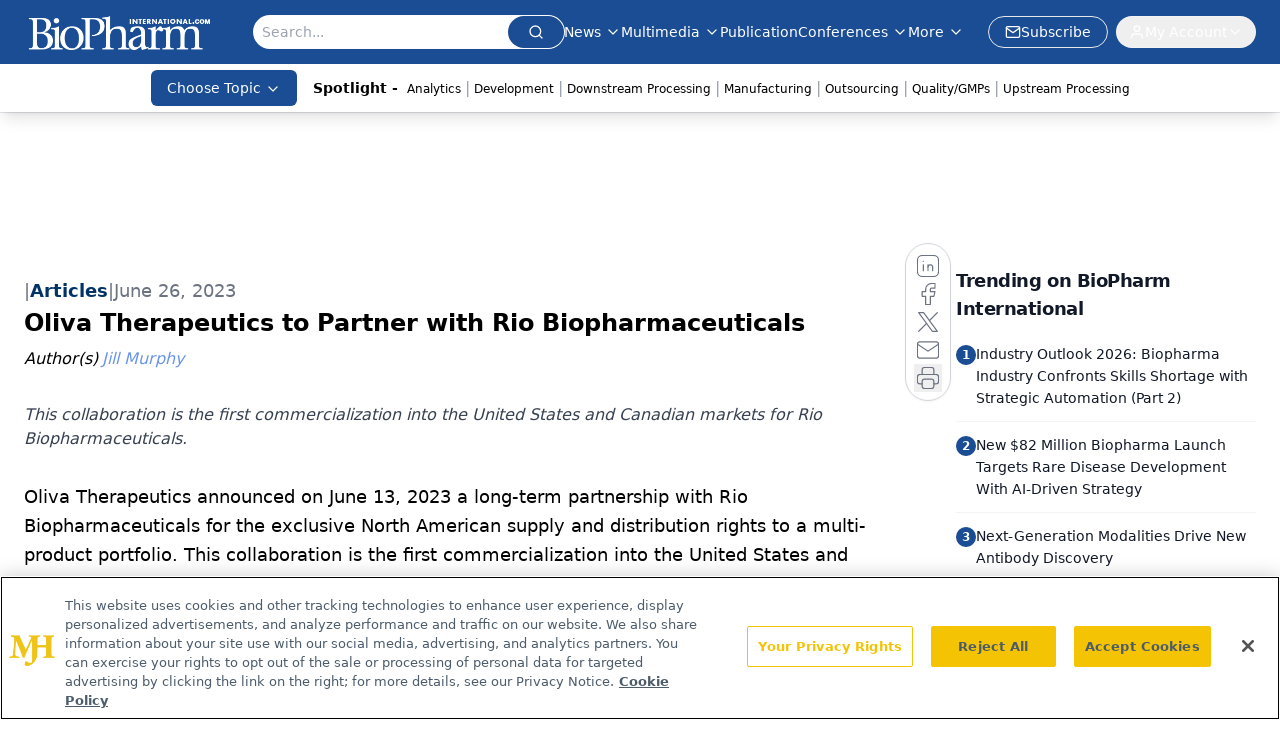

--- FILE ---
content_type: text/html; charset=utf-8
request_url: https://www.google.com/recaptcha/api2/aframe
body_size: 183
content:
<!DOCTYPE HTML><html><head><meta http-equiv="content-type" content="text/html; charset=UTF-8"></head><body><script nonce="_ptHSAjZ-S8bya5jeZGFng">/** Anti-fraud and anti-abuse applications only. See google.com/recaptcha */ try{var clients={'sodar':'https://pagead2.googlesyndication.com/pagead/sodar?'};window.addEventListener("message",function(a){try{if(a.source===window.parent){var b=JSON.parse(a.data);var c=clients[b['id']];if(c){var d=document.createElement('img');d.src=c+b['params']+'&rc='+(localStorage.getItem("rc::a")?sessionStorage.getItem("rc::b"):"");window.document.body.appendChild(d);sessionStorage.setItem("rc::e",parseInt(sessionStorage.getItem("rc::e")||0)+1);localStorage.setItem("rc::h",'1769413913269');}}}catch(b){}});window.parent.postMessage("_grecaptcha_ready", "*");}catch(b){}</script></body></html>

--- FILE ---
content_type: application/javascript; charset=utf-8
request_url: https://www.biopharminternational.com/_astro/index.BFk94r7D.js
body_size: 5431
content:
import{j as e}from"./jsx-runtime.D3GSbgeI.js";import{l as q}from"./index.BxyYWiC4.js";import{S as G}from"./index.5XHvL9ZO.js";import{P as W}from"./index.D8-jL14x.js";import{r as p,R as J}from"./index.HXEJb8BZ.js";import{l as I}from"./lib.CJN_2H5J.js";import"./md5.CpZxOG6Q.js";import R from"./AD300x250.mjXe8Id-.js";import{i as _}from"./initDFPSlot.rvTEs8Th.js";import{u as K}from"./useIntersectionObserver.Ck5NYY0Q.js";import{a as Q}from"./segmentApi.DB2jIwJl.js";import{S as k}from"./index.DjJH3ciU.js";import"./dayjs.min.BlhBlr3z.js";import"./FileSaver.min.D_ZO-NeE.js";import{f as B}from"./format.ePa-ICuH.js";import{p as P}from"./parseISO.CNSAz2y-.js";import{u as V}from"./use-sanity-client.CEN_KCH4.js";import{B as X}from"./html-anchor-link.DUfLTQdq.js";import{L as Y}from"./lock.2izpkolj.js";import{C as Z,e as U,c as ee,a as re}from"./card.DBXLUk2B.js";import{B as D}from"./button.C_pKpCn5.js";import{c as E}from"./createLucideIcon.Ax2LeV8D.js";import"./index.yBjzXJbu.js";import"./iconBase.AvOXlZV_.js";import"./index.ClRS1olW.js";import"./utils.Bfe4rsV4.js";import"./clsx.B-dksMZM.js";import"./chevron-left.V1noTI9M.js";import"./ellipsis.BNvNJfU2.js";import"./chevron-right.i84mSikh.js";import"./_commonjsHelpers.D6-XlEtG.js";import"./AdRefreshManager.DqseTurs.js";import"./url-for.BMmA5B1g.js";import"./en-US.f4IZr-jZ.js";import"./use-create-sanity-client.b6AG07EW.js";import"./preload-helper.BlTxHScW.js";import"./tslib.es6.DCgJAGIv.js";import"./index.BySSNVN3.js";import"./iframe.Ba-gtYpK.js";import"./media-plugin.D8NDE0mp.js";import"./custom-link.DRlI8NqV.js";import"./external-link.BAH56xi9.js";import"./check-sister-site.xe1yjMSF.js";import"./internal-link.OZJvfbmY.js";import"./index.D22jmrlf.js";import"./index.CXOdIvep.js";import"./index.KqMXKjf4.js";import"./objectWithoutPropertiesLoose.Dsqj8S3w.js";import"./multi-media.kFISbHEE.js";import"./audio.DfGWnx8p.js";import"./FormManagerPlugin.CSjr3WdJ.js";import"./useAuthStore.BnPPaOOT.js";import"./authStore.CpKqn5P1.js";import"./AuthCallback.Dl1HrYmK.js";import"./video.-mj3uvT-.js";import"./index.DT-g4Ggq.js";import"./_slug_.1dde3ba5.19vMbhlj.js";import"./index.C3P88woB.js";/**
 * @license lucide-react v0.460.0 - ISC
 *
 * This source code is licensed under the ISC license.
 * See the LICENSE file in the root directory of this source tree.
 */const z=E("BookOpen",[["path",{d:"M12 7v14",key:"1akyts"}],["path",{d:"M3 18a1 1 0 0 1-1-1V4a1 1 0 0 1 1-1h5a4 4 0 0 1 4 4 4 4 0 0 1 4-4h5a1 1 0 0 1 1 1v13a1 1 0 0 1-1 1h-6a3 3 0 0 0-3 3 3 3 0 0 0-3-3z",key:"ruj8y"}]]);/**
 * @license lucide-react v0.460.0 - ISC
 *
 * This source code is licensed under the ISC license.
 * See the LICENSE file in the root directory of this source tree.
 */const se=E("ExternalLink",[["path",{d:"M15 3h6v6",key:"1q9fwt"}],["path",{d:"M10 14 21 3",key:"gplh6r"}],["path",{d:"M18 13v6a2 2 0 0 1-2 2H5a2 2 0 0 1-2-2V8a2 2 0 0 1 2-2h6",key:"a6xqqp"}]]);/**
 * @license lucide-react v0.460.0 - ISC
 *
 * This source code is licensed under the ISC license.
 * See the LICENSE file in the root directory of this source tree.
 */const te=E("Mail",[["rect",{width:"20",height:"16",x:"2",y:"4",rx:"2",key:"18n3k1"}],["path",{d:"m22 7-8.97 5.7a1.94 1.94 0 0 1-2.06 0L2 7",key:"1ocrg3"}]]),oe=({data:r,parentUrl:t})=>{const i=V();return e.jsx(Z,{className:"group relative mx-auto h-full w-full max-w-[350px] overflow-hidden rounded-2xl border-0 bg-gradient-to-br from-white via-gray-50/50 to-gray-100/30 p-0 shadow-lg backdrop-blur-sm transition-all duration-500 hover:shadow-2xl hover:shadow-primary/10",children:e.jsxs("div",{className:"relative z-10 flex h-full flex-col",children:[e.jsxs("a",{href:`/${t?t+"/":"publications/"}`+r.url,className:"relative block overflow-hidden rounded-t-2xl",style:{aspectRatio:"3/4"},children:[r.latestIssue?.thumbnail&&r.latestIssue?.thumbnail?.asset?e.jsx(k,{className:"h-full w-full object-contain transition-transform duration-700 group-hover:scale-105",asset:r.latestIssue.thumbnail.asset,alt:r.latestIssue.thumbnail.alt??r.name,width:400,height:533,sanityClient:i}):r.latestIssue?.thumbnail?.url?e.jsx("img",{src:r.latestIssue.thumbnail.url,alt:r.name,className:"h-full w-full object-cover transition-transform duration-700 group-hover:scale-105"}):e.jsx("div",{className:"flex h-full w-full flex-col items-center justify-center bg-gradient-to-br from-primary/10 via-primary/5 to-secondary/10 transition-transform duration-700 group-hover:scale-105",children:e.jsxs("div",{className:"flex flex-col items-center gap-4 p-6 text-center",children:[e.jsx("div",{className:"rounded-full bg-primary/20 p-4",children:e.jsx(z,{className:"h-12 w-12 text-primary"})}),e.jsx("div",{className:"space-y-2",children:e.jsx("h3",{className:"line-clamp-2 text-lg font-semibold text-gray-800",children:r.name})})]})}),e.jsx("div",{className:"absolute inset-0 bg-gradient-to-t from-black/60 via-transparent to-transparent"})]}),e.jsxs(U,{className:"flex-1 p-6",children:[e.jsx(ee,{className:"mb-3 text-2xl font-bold leading-tight text-gray-900 transition-colors duration-300 group-hover:text-primary",children:r.name}),r.description&&e.jsx("p",{className:"line-clamp-3 leading-relaxed text-gray-600",children:r.description})]}),e.jsx(re,{className:"p-6 pt-0",children:e.jsxs("div",{className:"flex flex-col gap-3",children:[e.jsx(D,{asChild:!0,className:"w-full bg-gradient-to-r from-primary to-primary/90 text-white shadow-lg transition-all duration-300 hover:scale-[1.02] hover:bg-primary hover:shadow-xl",children:e.jsxs("a",{href:`${t?t+"/":"publications/"}`+r.url,children:[e.jsx(z,{className:"h-4 w-4"}),"View Issues"]})}),e.jsxs("div",{className:"flex gap-2",children:[r.learnMoreLink&&e.jsx(D,{asChild:!0,variant:"outline",className:"flex-1 border-primary/20 bg-white/50 text-primary transition-all duration-300 hover:border-primary/40 hover:bg-primary/5 hover:shadow-md",children:e.jsxs("a",{href:r.learnMoreLink,children:[e.jsx(se,{className:"h-4 w-4"}),"Learn More"]})}),r.url==="oncology-live"&&e.jsx(D,{asChild:!0,variant:"outline",className:"flex-1 border-secondary/20 bg-white/50 text-secondary transition-all duration-300 hover:border-secondary/40 hover:bg-secondary/5 hover:shadow-md",children:e.jsxs("a",{href:"/subscribe",children:[e.jsx(te,{className:"h-4 w-4"}),"Subscribe"]})})]})]})})]})})},le=({networkID:r,adUnit:t,pos:i="infeed",targeting:o,refreshFlag:l,setRefreshFlag:n,size:c,lazyLoad:m=!0,customPage:y=!1,label:b="Advertisement"})=>{const f=`div-gpt-ad-${i}`,[d,x]=p.useState(!1),j=p.useRef(),g=K(j,{threshold:.75}),h=p.useRef(null),a=p.useRef(null);p.useEffect(()=>{m===!1&&x(!0)},[m]),p.useEffect(()=>{if(g?.isIntersecting)try{x(!0)}catch(u){console.error(u)}},[g]);const s={content_placement:o?.content_placement,tags:o?.tags,document_group:o?.document_group,rootDocumentGroup:o?.rootDocumentGroup,content_group:o?.content_group?o.content_group:[],document_url:o?.document_url,pos:i,campaign_id:o?.campaign_id,issue_url:o?.issue_url,publication_url:o?.publication_url,hostname:o?.hostname},C=[["fluid"]],S=[["fluid"]],L=(u,v,w,N,A,T,O,F)=>{try{h?.current&&(h.current.style.display="block"),Q(u,v,w,N,A,T,O,F)}catch(H){console.log(H)}};p.useEffect(()=>{function u(){if(!(I.isMobileOnly||i==="infeed-1")&&a&&a.current.getBoundingClientRect().top<200){const v=window.googletag.pubads().getSlots(),w=[];v.forEach(N=>{N.getSlotElementId().includes("ad-rec")&&w.push(N)}),window&&typeof window.onDvtagReady=="function"?window.onDvtagReady(function(){window.googletag.pubads().refresh(w)}):window.googletag.pubads().refresh(w),window.removeEventListener("scroll",u)}}return window&&window.addEventListener("scroll",u),()=>window.removeEventListener("scroll",u)},[]),p.useEffect(()=>{d&&_({networkID:r,adUnit:t,size:I.isMobileOnly?S:C,id:f,targeting:s,adRendered:L,customPage:y})},[d]),p.useEffect(()=>()=>{if(window)try{const v=window.googletag.pubads().getSlots().find(w=>w.getSlotElementId()===f);v&&window.googletag.destroySlots([v])}catch(u){console.log(u)}},[]),p.useEffect(()=>{l&&n&&(_({networkID:r,adUnit:t,size:c,sizeMapping:[{viewport:[1e3,1],sizes:[[728,90],[970,90]]},{viewport:[768,1],sizes:[[728,90]]},{viewport:[1,1],sizes:[[320,50],[300,50]]}],id:f,targeting:s}),n(!1))});const M=o?.adLayer;return M&&M?.adSlotSelection?.length&&M.adSlotSelection.includes("blockAllAds")?null:e.jsx("div",{ref:a,children:e.jsxs("div",{children:[e.jsx("div",{ref:h,className:"hidden text-center text-[8px] text-gray-500",children:b}),e.jsx("div",{ref:j,id:f})]})})},ie=({data:r})=>e.jsxs("div",{className:"flex flex-col gap-4 md:flex-row",children:[e.jsx(k,{asset:r.thumbnail,alt:r.thumbnail?.alt,className:"h-full w-full rounded-xl object-cover md:w-52",width:250}),e.jsxs("div",{className:"flex w-full flex-col gap-2",children:[e.jsx("a",{href:"#",className:"text-lg font-semibold",children:r.title}),e.jsxs("div",{className:"italic",children:["By: ",r.authors?.map((t,i)=>e.jsx("a",{href:t.url,className:"w-full not-italic text-primary",children:t.displayName},i)),e.jsx("div",{className:"text-sm not-italic text-gray-600",children:B(P(r.published).toDateString(),"MMMM do yyyy")})]}),r.conferenceName&&e.jsx("div",{className:"w-fit cursor-pointer rounded-lg bg-primary p-1 px-4 text-white",children:e.jsx("a",{href:r.conferenceUrl,children:r.conferenceName})}),e.jsx("div",{children:r.summary})]})]}),ae=r=>B(P(r).toDateString(),"MMMM do yyyy"),$=({data:r,fullWidthImage:t=!1,baseUrl:i="",showAuthors:o=!0,featureImage:l})=>{const n=V();return e.jsxs("article",{className:`group w-full overflow-hidden rounded-xl bg-white transition-all duration-300 ease-out ${t?"flex flex-col":"flex flex-col items-start md:flex-row"}`,children:[e.jsxs("a",{href:`${i}${r?.url}`,className:`block ${t?"aspect-video w-full":"aspect-video w-full md:w-[30%] md:min-w-[200px]"} relative mt-2 shrink-0 overflow-hidden md:rounded-l-xl`,children:[e.jsx(k,{className:"absolute inset-0 aspect-video h-auto w-full rounded-t-xl object-cover transition-transform duration-500 ease-out group-hover:scale-110 md:rounded-l-xl md:rounded-tr-none",asset:r.thumbnail||"/logo.webp",alt:r.thumbnail?.alt||"",width:350,sanityClient:n,fetchPriority:"low"}),r.contentType&&e.jsx("span",{className:"absolute left-3 top-3 z-20 rounded-full bg-primary/90 px-3 py-1 text-xs font-medium text-white backdrop-blur-sm",children:r.contentType})]}),e.jsxs("div",{className:"flex flex-1 flex-col justify-between px-1 pt-4 sm:px-6 sm:py-2",children:[e.jsxs("div",{className:"space-y-3",children:[r.category&&e.jsx("a",{href:r.category?.url,className:"group/category inline-block",children:e.jsxs("span",{className:"group-hover/category:text-primary-dark relative text-xs font-semibold uppercase tracking-wider text-primary transition-colors duration-200",children:[r.category.name,e.jsx("span",{className:"absolute bottom-0 left-0 h-0.5 w-0 bg-primary transition-all duration-300 group-hover/category:w-full"})]})}),l&&e.jsx(k,{className:"h-6",asset:l,alt:l?.alt||"",width:350,sanityClient:n}),e.jsx("a",{href:`${i}${r?.url}`,className:"group/title block",children:e.jsxs("h3",{className:"line-clamp-3 text-lg font-bold leading-tight text-gray-900 transition-colors duration-200 group-hover/title:text-primary sm:text-xl",children:[r.isGated?._id&&e.jsx(Y,{size:20,className:"mb-1 mr-2 inline-block rounded bg-primary py-1 text-white"}),r.title]})}),r.authors&&o&&e.jsxs("div",{className:"flex flex-wrap items-center text-sm text-gray-600",children:[e.jsx("span",{className:"mr-0 font-medium italic",children:"By"}),r.authors.map((c,m)=>e.jsx("span",{className:"flex items-center",children:e.jsxs("a",{className:"hover:text-primary-dark pl-2 font-medium text-primary transition-colors duration-200 hover:underline",href:c?.url,children:[c?.displayName,m+1!==r.authors?.length&&","]})},m))]}),r.published&&e.jsxs("div",{className:"flex items-center gap-2 text-sm text-gray-500",children:[e.jsx("svg",{className:"h-4 w-4",fill:"none",stroke:"currentColor",viewBox:"0 0 24 24",children:e.jsx("path",{strokeLinecap:"round",strokeLinejoin:"round",strokeWidth:2,d:"M8 7V3m8 4V3m-9 8h10M5 21h14a2 2 0 002-2V7a2 2 0 00-2-2H5a2 2 0 00-2 2v12a2 2 0 002 2z"})}),e.jsx("time",{dateTime:r.published,children:ae(r.published)})]})]}),r.source&&e.jsx("div",{className:"my-1",children:e.jsx("p",{className:"inline-block w-auto rounded-lg bg-primary p-2 px-1 py-0 text-sm text-white",children:r.source})}),r.summary&&typeof r.summary=="string"&&e.jsx("p",{className:"mt-3 line-clamp-2",children:r.summary}),r.summary&&typeof r.summary=="object"&&e.jsx("p",{className:"mt-3 text-gray-700",children:e.jsx(X,{data:r.summary})}),i==="/shows"&&e.jsx("div",{className:"mt-4",children:e.jsxs("a",{href:`${i}/${r?.url}`,className:"hover:bg-primary-dark group/button inline-flex transform items-center gap-2 rounded-lg bg-primary px-4 py-2 font-medium text-white transition-all duration-200 hover:scale-105 focus:outline-none focus:ring-2 focus:ring-primary focus:ring-offset-2",children:[e.jsx("span",{children:"Read more"}),e.jsx("svg",{className:"h-4 w-4 transition-transform duration-200 group-hover/button:translate-x-1",fill:"none",stroke:"currentColor",viewBox:"0 0 24 24",children:e.jsx("path",{strokeLinecap:"round",strokeLinejoin:"round",strokeWidth:2,d:"M9 5l7 7-7 7"})})]})})]})]})},ne=({contentType:r,data:t,baseUrl:i,showAuthors:o,settings:l,targeting:n,slug:c,host:m,enableMobileAds:y,disableInfeedAds:b,featureImage:f})=>{let d;const x=["www.onclive.com","www.cancernetwork.com","www.patientcareonline.com","www.targetedonc.com"],j=["/","/news","/regulatory"],g=["peer-exchange"];c||(c=[""]),m||(m="/");let h=!x.includes(l?.siteConfig?.liveDomain)||x.includes(l?.siteConfig?.liveDomain)&&j.includes(m);for(let a=0;a<c.length;a++)if(g.includes(c[a])){h=!1;return}switch(r){case"article":d=e.jsx(e.Fragment,{children:t.map((a,s)=>(s===10||s===0)&&l&&n&&h&&!b?e.jsxs("div",{className:"flex flex-col gap-8",children:[e.jsx(le,{lazyLoad:!0,pos:`infeed-${s===0?"1":"2"}`,networkID:l.adConfig.networkID,adUnit:l.adConfig.adUnit,targeting:n},`ad-key-${s}`),e.jsx($,{data:a,baseUrl:i,showAuthors:o,featureImage:f},s)]},s):e.jsxs(J.Fragment,{children:[e.jsx($,{data:a,baseUrl:i,showAuthors:o,featureImage:f}),y&&s===1&&l&&n&&e.jsx("div",{className:"flex items-center justify-center md:hidden",children:e.jsx(R,{networkID:l.adConfig.networkID,adUnit:l.adConfig.adUnit,pos:"rec1-mobile",targeting:n,lazyLoad:!0})},`ad-rec1-${s}`),y&&s===5&&l&&n&&e.jsx("div",{className:"flex h-[250px] items-center justify-center md:hidden",children:e.jsx(R,{networkID:l.adConfig.networkID,adUnit:l.adConfig.adUnit,pos:"rec2-mobile",targeting:n,lazyLoad:!0})},`ad-rec2-${s}`)]},a.url||s))});break;case"conference":d=e.jsx(e.Fragment,{children:t.map((a,s)=>e.jsx(ie,{data:a},s))});break;case"publication":d=e.jsx(e.Fragment,{children:t.map((a,s)=>e.jsx(oe,{data:a},s))});break;default:d=e.jsx("div",{children:"Unknown content type"})}return e.jsx("div",{className:"flex flex-col gap-12",children:d})},pr=({data:r,contentType:t,expandContentUrl:i,totalCount:o,page:l=1,itemsPerPage:n=10,isPaginationVisible:c=!0,expandContentText:m="See all",searchParams:y,parentUrl:b,showAuthors:f,settings:d,targeting:x,slug:j,host:g,title:h,viewMoreUrl:a,viewMoreLabel:s,enableMobileAds:C=!1,disableInfeedAds:S=!1,featureImage:L})=>e.jsxs("div",{className:"flex h-full w-full flex-col items-center justify-between gap-10",children:[e.jsxs("div",{className:"flex h-full w-full flex-col items-start",children:[(h||a)&&e.jsx(G,{title:h||"All News",titleTag:"h2",url:a||void 0,disablePadding:!1,viewMoreLabel:s}),e.jsx(ne,{data:r,contentType:t,baseUrl:b,showAuthors:f,settings:d,targeting:x,slug:j,host:g,enableMobileAds:C,disableInfeedAds:S,featureImage:L})]}),e.jsx("div",{className:"w-full",children:c?e.jsx(W,{totalItems:o,itemsPerPage:n,currentPage:l,searchParams:y}):i?e.jsxs("div",{className:"flex w-full items-center justify-center text-xl font-semibold text-primary hover:text-accent",children:[e.jsx("a",{href:i,children:m}),e.jsx(q,{className:"h-6 w-6"})]}):null})]});export{pr as default};


--- FILE ---
content_type: application/javascript
request_url: https://api.lightboxcdn.com/z9gd/43375/www.biopharminternational.com/jsonp/z?cb=1769413899434&dre=l&callback=jQuery112404161699003283228_1769413899417&_=1769413899418
body_size: 1188
content:
jQuery112404161699003283228_1769413899417({"dre":"l","success":true,"response":"[base64].[base64].VBlyZc4qDAP2yBi0ZnZgUeXWO2JDzpDyubruyBMGiExRnyLelBQkWRxTEU9VxidcryHINcGdC1bTEQVpDEFDpEdTDJBAABfXCgA___"});